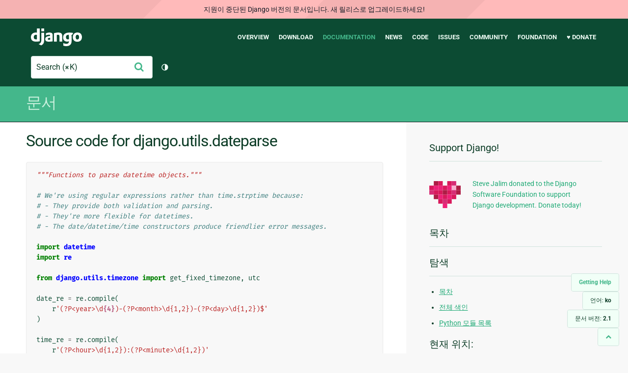

--- FILE ---
content_type: text/html; charset=utf-8
request_url: https://docs.djangoproject.com/ko/2.1/_modules/django/utils/dateparse/
body_size: 7794
content:
<!DOCTYPE html>
<html lang="ko">
  <head>
    <meta charset="utf-8">
    <meta http-equiv="X-UA-Compatible" content="IE=edge">
    <meta name="viewport" content="width=device-width, initial-scale=1">
    <meta name="ROBOTS" content="ALL" />
    <meta name="MSSmartTagsPreventParsing" content="true" />
    <meta name="Copyright" content="Django Software Foundation" />
    <meta name="keywords" content="Python, Django, framework, open-source" />
    <meta name="description" content="" />
    <meta name="fediverse:creator" content="@django@fosstodon.org" />
    
  
    
      
    
  
  <link rel="canonical" href="https://docs.djangoproject.com/ko/6.0/_modules/django/utils/dateparse/">
  
    
      
    
    <link rel="alternate"
          hreflang="el"
          href="https://docs.djangoproject.com/el/2.1/_modules/django/utils/dateparse/">
  
    
      
    
    <link rel="alternate"
          hreflang="en"
          href="https://docs.djangoproject.com/en/2.1/_modules/django/utils/dateparse/">
  
    
      
    
    <link rel="alternate"
          hreflang="es"
          href="https://docs.djangoproject.com/es/2.1/_modules/django/utils/dateparse/">
  
    
      
    
    <link rel="alternate"
          hreflang="fr"
          href="https://docs.djangoproject.com/fr/2.1/_modules/django/utils/dateparse/">
  
    
      
    
    <link rel="alternate"
          hreflang="id"
          href="https://docs.djangoproject.com/id/2.1/_modules/django/utils/dateparse/">
  
    
      
    
    <link rel="alternate"
          hreflang="ja"
          href="https://docs.djangoproject.com/ja/2.1/_modules/django/utils/dateparse/">
  
    
      
    
    <link rel="alternate"
          hreflang="ko"
          href="https://docs.djangoproject.com/ko/2.1/_modules/django/utils/dateparse/">
  
    
      
    
    <link rel="alternate"
          hreflang="pl"
          href="https://docs.djangoproject.com/pl/2.1/_modules/django/utils/dateparse/">
  
    
      
    
    <link rel="alternate"
          hreflang="pt-br"
          href="https://docs.djangoproject.com/pt-br/2.1/_modules/django/utils/dateparse/">
  
    
      
    
    <link rel="alternate"
          hreflang="zh-hans"
          href="https://docs.djangoproject.com/zh-hans/2.1/_modules/django/utils/dateparse/">
  

  <link rel="search"
        type="application/opensearchdescription+xml"
        href="https://docs.djangoproject.com/ko/2.1/search/description/"
        title="Django 문서">

    <!-- Favicons -->
    <link rel="apple-touch-icon" href="https://static.djangoproject.com/img/icon-touch.e4872c4da341.png">
    <link rel="icon" sizes="192x192" href="https://static.djangoproject.com/img/icon-touch.e4872c4da341.png">
    <link rel="shortcut icon" href="https://static.djangoproject.com/img/favicon.6dbf28c0650e.ico">
    <meta name="msapplication-TileColor" content="#113228">
    <meta name="msapplication-TileImage" content="https://static.djangoproject.com/img/icon-tile.b01ac0ef9f67.png">
    <meta name="theme-color" content="#0C4B33">

    
      <meta property="og:title" content="django.utils.dateparse | Django 문서" />
      <meta property="og:description" content="The web framework for perfectionists with deadlines." />
      <meta property="og:image" content="https://static.djangoproject.com/img/logos/django-logo-negative.1d528e2cb5fb.png" />
      <meta property="og:image:alt" content="Django logo" />
      <meta property="og:image:width" content="1200" />
      <meta property="og:image:height" content="546" />
      <meta property="og:image:type" content="image/png"/>
      <meta property="og:url" content="https://docs.djangoproject.com/ko/2.1/_modules/django/utils/dateparse/" />
      <meta property="og:site_name" content="Django Project" />

      <meta property="twitter:creator" content="djangoproject" />
      <meta property="twitter:site" content="djangoproject" />
      <meta property="twitter:card" content="summary">
    

    <title>django.utils.dateparse | Django 문서 | Django</title>

    <link rel="stylesheet" href="https://static.djangoproject.com/css/output.cec6df2d8bbd.css" >

    <script src="https://static.djangoproject.com/js/mod/switch-dark-mode.139625c684db.js"></script>
    
  </head>

  <body id="generic" class="">
    
  
    <div id="outdated-warning" class="doc-floating-warning">
      지원이 중단된 Django 버전의 문서입니다. 새 릴리스로 업그레이드하세요!
    </div>
  


    <a href="#main-content" class="skip-link">Skip to main content</a>
    

<header id="top">
  <div class="container container--flex--wrap--mobile">
    <a class="logo" href="https://www.djangoproject.com/">Django</a>
    <p class="meta">The web framework for perfectionists with deadlines.</p>
    <button class="menu-button">
      <i class="icon icon-reorder"></i>
      <span class="visuallyhidden">Menu</span>
    </button>
    <nav aria-labelledby="navigation-header">
      <span id="navigation-header" class="visuallyhidden">Main navigation</span>
      <ul>
        <li>
          <a href="https://www.djangoproject.com/start/overview/">Overview</a>
        </li>
        <li>
          <a href="https://www.djangoproject.com/download/">Download</a>
        </li>
        <li class="active">
          <a href="https://docs.djangoproject.com/">Documentation</a>
        </li>
        <li>
          <a href="https://www.djangoproject.com/weblog/">News</a>
        </li>
        <li>
          <a href="https://github.com/django/django" target="_blank" rel="noopener">Code</a>
        </li>
        <li>
          <a href="https://code.djangoproject.com/">Issues</a>
        </li>
        <li>
          <a href="https://www.djangoproject.com/community/">Community</a>
        </li>
        <li>
          <a href="https://www.djangoproject.com/foundation/">Foundation</a>
        </li>
        <li>
          <a href="https://www.djangoproject.com/fundraising/">&#9829; Donate</a>
        </li>
      </ul>
    </nav>
    <div class="header-tools">
      
<search class="search form-input" aria-labelledby="docs-search-label">
  <form action="https://docs.djangoproject.com/ko/2.1/search/">
    <label id="docs-search-label" class="visuallyhidden" for="id_q">Search</label>
    <input type="search" name="q" placeholder="Search" id="id_q">
    <input type="hidden" name="category" value="">

    <button type="submit">
      <i class="icon icon-search" aria-hidden="true"></i>
      <span class="visuallyhidden">제출</span>
    </button>
  </form>
</search>

      

<button class="theme-toggle">
  <div class="visually-hidden theme-label-when-auto">테마 토글 (현재 테마:자동)</div>
  <div class="visually-hidden theme-label-when-light">테마 토글 (현재 테마: 밝음)</div>
  <div class="visually-hidden theme-label-when-dark">테마 토글 (현재 테마: 어두움)</div>

  <div class="visually-hidden">Toggle Light / Dark / Auto color theme</div>
  <svg aria-hidden="true" class="theme-icon-when-auto">
    <use xlink:href="#icon-auto" />
  </svg>
  <svg aria-hidden="true" class="theme-icon-when-dark">
    <use xlink:href="#icon-moon" />
  </svg>
  <svg aria-hidden="true" class="theme-icon-when-light">
    <use xlink:href="#icon-sun" />
  </svg>
</button>

    </div>
  </div>
</header>

    

    <section class="copy-banner">
      <div class="container 
  container--flex container--flex--wrap--mobile
">
        
  <p><a href="https://docs.djangoproject.com/ko/2.1/">문서</a></p>

      </div>
    </section>

    <div id="billboard">
      
    </div>

    <div class="container sidebar-right">
      <main id="main-content">

        
          
        

        
  <div id="version-switcher">
    <ul id="faq-link">
      <li class="current-link">
        <a href="https://docs.djangoproject.com/ko/2.1/faq/help/">
          <span>Getting Help</span>
        </a>
      </li>
    </ul>
    <ul id="doc-languages" class="language-switcher doc-switcher">
      <li class="current">
        <button>언어: <strong>ko</strong></button>
      </li>
      
        
          <li class="other">
            
              
            
            <a href="https://docs.djangoproject.com/zh-hans/2.1/_modules/django/utils/dateparse/">zh-hans</a>
          </li>
        
      
        
          <li class="other">
            
              
            
            <a href="https://docs.djangoproject.com/pt-br/2.1/_modules/django/utils/dateparse/">pt-br</a>
          </li>
        
      
        
          <li class="other">
            
              
            
            <a href="https://docs.djangoproject.com/pl/2.1/_modules/django/utils/dateparse/">pl</a>
          </li>
        
      
        
      
        
          <li class="other">
            
              
            
            <a href="https://docs.djangoproject.com/ja/2.1/_modules/django/utils/dateparse/">ja</a>
          </li>
        
      
        
          <li class="other">
            
              
            
            <a href="https://docs.djangoproject.com/id/2.1/_modules/django/utils/dateparse/">id</a>
          </li>
        
      
        
          <li class="other">
            
              
            
            <a href="https://docs.djangoproject.com/fr/2.1/_modules/django/utils/dateparse/">fr</a>
          </li>
        
      
        
          <li class="other">
            
              
            
            <a href="https://docs.djangoproject.com/es/2.1/_modules/django/utils/dateparse/">es</a>
          </li>
        
      
        
          <li class="other">
            
              
            
            <a href="https://docs.djangoproject.com/en/2.1/_modules/django/utils/dateparse/">en</a>
          </li>
        
      
        
          <li class="other">
            
              
            
            <a href="https://docs.djangoproject.com/el/2.1/_modules/django/utils/dateparse/">el</a>
          </li>
        
      
    </ul>

    
    <ul id="doc-versions" class="version-switcher doc-switcher">
      <li class="current ">
        <button>문서 버전:
          <strong>2.1</strong>
        </button>
      </li>
      
        
          <li class="other">
            
              
            
            <a href="https://docs.djangoproject.com/ko/dev/_modules/django/utils/dateparse/">dev</a>
          </li>
        
      
        
      
        
          <li class="other">
            
              
            
            <a href="https://docs.djangoproject.com/ko/2.0/_modules/django/utils/dateparse/">2.0</a>
          </li>
        
      
        
          <li class="other">
            
              
            
            <a href="https://docs.djangoproject.com/ko/1.11/_modules/django/utils/dateparse/">1.11</a>
          </li>
        
      
    </ul>
    <ul id="backtotop-link">
      <li class="current-link">
        <a href="#top" aria-label="Back to top" class="icon-chevron-up-align"><i class="icon icon-chevron-up"></i></a>
      </li>
    </ul>
  </div>

  
    <article id="docs-content">
      <h1>Source code for django.utils.dateparse</h1><div class="highlight"><pre>
<span></span><span class="sd">&quot;&quot;&quot;Functions to parse datetime objects.&quot;&quot;&quot;</span>

<span class="c1"># We&#39;re using regular expressions rather than time.strptime because:</span>
<span class="c1"># - They provide both validation and parsing.</span>
<span class="c1"># - They&#39;re more flexible for datetimes.</span>
<span class="c1"># - The date/datetime/time constructors produce friendlier error messages.</span>

<span class="kn">import</span> <span class="nn">datetime</span>
<span class="kn">import</span> <span class="nn">re</span>

<span class="kn">from</span> <span class="nn">django.utils.timezone</span> <span class="k">import</span> <span class="n">get_fixed_timezone</span><span class="p">,</span> <span class="n">utc</span>

<span class="n">date_re</span> <span class="o">=</span> <span class="n">re</span><span class="o">.</span><span class="n">compile</span><span class="p">(</span>
    <span class="sa">r</span><span class="s1">&#39;(?P&lt;year&gt;\d</span><span class="si">{4}</span><span class="s1">)-(?P&lt;month&gt;\d{1,2})-(?P&lt;day&gt;\d{1,2})$&#39;</span>
<span class="p">)</span>

<span class="n">time_re</span> <span class="o">=</span> <span class="n">re</span><span class="o">.</span><span class="n">compile</span><span class="p">(</span>
    <span class="sa">r</span><span class="s1">&#39;(?P&lt;hour&gt;\d{1,2}):(?P&lt;minute&gt;\d{1,2})&#39;</span>
    <span class="sa">r</span><span class="s1">&#39;(?::(?P&lt;second&gt;\d{1,2})(?:\.(?P&lt;microsecond&gt;\d{1,6})\d{0,6})?)?&#39;</span>
<span class="p">)</span>

<span class="n">datetime_re</span> <span class="o">=</span> <span class="n">re</span><span class="o">.</span><span class="n">compile</span><span class="p">(</span>
    <span class="sa">r</span><span class="s1">&#39;(?P&lt;year&gt;\d</span><span class="si">{4}</span><span class="s1">)-(?P&lt;month&gt;\d{1,2})-(?P&lt;day&gt;\d{1,2})&#39;</span>
    <span class="sa">r</span><span class="s1">&#39;[T ](?P&lt;hour&gt;\d{1,2}):(?P&lt;minute&gt;\d{1,2})&#39;</span>
    <span class="sa">r</span><span class="s1">&#39;(?::(?P&lt;second&gt;\d{1,2})(?:\.(?P&lt;microsecond&gt;\d{1,6})\d{0,6})?)?&#39;</span>
    <span class="sa">r</span><span class="s1">&#39;(?P&lt;tzinfo&gt;Z|[+-]\d</span><span class="si">{2}</span><span class="s1">(?::?\d</span><span class="si">{2}</span><span class="s1">)?)?$&#39;</span>
<span class="p">)</span>

<span class="n">standard_duration_re</span> <span class="o">=</span> <span class="n">re</span><span class="o">.</span><span class="n">compile</span><span class="p">(</span>
    <span class="sa">r</span><span class="s1">&#39;^&#39;</span>
    <span class="sa">r</span><span class="s1">&#39;(?:(?P&lt;days&gt;-?\d+) (days?, )?)?&#39;</span>
    <span class="sa">r</span><span class="s1">&#39;((?:(?P&lt;hours&gt;-?\d+):)(?=\d+:\d+))?&#39;</span>
    <span class="sa">r</span><span class="s1">&#39;(?:(?P&lt;minutes&gt;-?\d+):)?&#39;</span>
    <span class="sa">r</span><span class="s1">&#39;(?P&lt;seconds&gt;-?\d+)&#39;</span>
    <span class="sa">r</span><span class="s1">&#39;(?:\.(?P&lt;microseconds&gt;\d{1,6})\d{0,6})?&#39;</span>
    <span class="sa">r</span><span class="s1">&#39;$&#39;</span>
<span class="p">)</span>

<span class="c1"># Support the sections of ISO 8601 date representation that are accepted by</span>
<span class="c1"># timedelta</span>
<span class="n">iso8601_duration_re</span> <span class="o">=</span> <span class="n">re</span><span class="o">.</span><span class="n">compile</span><span class="p">(</span>
    <span class="sa">r</span><span class="s1">&#39;^(?P&lt;sign&gt;[-+]?)&#39;</span>
    <span class="sa">r</span><span class="s1">&#39;P&#39;</span>
    <span class="sa">r</span><span class="s1">&#39;(?:(?P&lt;days&gt;\d+(.\d+)?)D)?&#39;</span>
    <span class="sa">r</span><span class="s1">&#39;(?:T&#39;</span>
    <span class="sa">r</span><span class="s1">&#39;(?:(?P&lt;hours&gt;\d+(.\d+)?)H)?&#39;</span>
    <span class="sa">r</span><span class="s1">&#39;(?:(?P&lt;minutes&gt;\d+(.\d+)?)M)?&#39;</span>
    <span class="sa">r</span><span class="s1">&#39;(?:(?P&lt;seconds&gt;\d+(.\d+)?)S)?&#39;</span>
    <span class="sa">r</span><span class="s1">&#39;)?&#39;</span>
    <span class="sa">r</span><span class="s1">&#39;$&#39;</span>
<span class="p">)</span>

<span class="c1"># Support PostgreSQL&#39;s day-time interval format, e.g. &quot;3 days 04:05:06&quot;. The</span>
<span class="c1"># year-month and mixed intervals cannot be converted to a timedelta and thus</span>
<span class="c1"># aren&#39;t accepted.</span>
<span class="n">postgres_interval_re</span> <span class="o">=</span> <span class="n">re</span><span class="o">.</span><span class="n">compile</span><span class="p">(</span>
    <span class="sa">r</span><span class="s1">&#39;^&#39;</span>
    <span class="sa">r</span><span class="s1">&#39;(?:(?P&lt;days&gt;-?\d+) (days? ?))?&#39;</span>
    <span class="sa">r</span><span class="s1">&#39;(?:(?P&lt;sign&gt;[-+])?&#39;</span>
    <span class="sa">r</span><span class="s1">&#39;(?P&lt;hours&gt;\d+):&#39;</span>
    <span class="sa">r</span><span class="s1">&#39;(?P&lt;minutes&gt;\d\d):&#39;</span>
    <span class="sa">r</span><span class="s1">&#39;(?P&lt;seconds&gt;\d\d)&#39;</span>
    <span class="sa">r</span><span class="s1">&#39;(?:\.(?P&lt;microseconds&gt;\d{1,6}))?&#39;</span>
    <span class="sa">r</span><span class="s1">&#39;)?$&#39;</span>
<span class="p">)</span>


<div class="viewcode-block" id="parse_date"><a class="viewcode-back" href="../../../../ref/utils/#django.utils.dateparse.parse_date">[문서]</a><span class="k">def</span> <span class="nf">parse_date</span><span class="p">(</span><span class="n">value</span><span class="p">):</span>
    <span class="sd">&quot;&quot;&quot;Parse a string and return a datetime.date.</span>

<span class="sd">    Raise ValueError if the input is well formatted but not a valid date.</span>
<span class="sd">    Return None if the input isn&#39;t well formatted.</span>
<span class="sd">    &quot;&quot;&quot;</span>
    <span class="n">match</span> <span class="o">=</span> <span class="n">date_re</span><span class="o">.</span><span class="n">match</span><span class="p">(</span><span class="n">value</span><span class="p">)</span>
    <span class="k">if</span> <span class="n">match</span><span class="p">:</span>
        <span class="n">kw</span> <span class="o">=</span> <span class="p">{</span><span class="n">k</span><span class="p">:</span> <span class="nb">int</span><span class="p">(</span><span class="n">v</span><span class="p">)</span> <span class="k">for</span> <span class="n">k</span><span class="p">,</span> <span class="n">v</span> <span class="ow">in</span> <span class="n">match</span><span class="o">.</span><span class="n">groupdict</span><span class="p">()</span><span class="o">.</span><span class="n">items</span><span class="p">()}</span>
        <span class="k">return</span> <span class="n">datetime</span><span class="o">.</span><span class="n">date</span><span class="p">(</span><span class="o">**</span><span class="n">kw</span><span class="p">)</span></div>


<div class="viewcode-block" id="parse_time"><a class="viewcode-back" href="../../../../ref/utils/#django.utils.dateparse.parse_time">[문서]</a><span class="k">def</span> <span class="nf">parse_time</span><span class="p">(</span><span class="n">value</span><span class="p">):</span>
    <span class="sd">&quot;&quot;&quot;Parse a string and return a datetime.time.</span>

<span class="sd">    This function doesn&#39;t support time zone offsets.</span>

<span class="sd">    Raise ValueError if the input is well formatted but not a valid time.</span>
<span class="sd">    Return None if the input isn&#39;t well formatted, in particular if it</span>
<span class="sd">    contains an offset.</span>
<span class="sd">    &quot;&quot;&quot;</span>
    <span class="n">match</span> <span class="o">=</span> <span class="n">time_re</span><span class="o">.</span><span class="n">match</span><span class="p">(</span><span class="n">value</span><span class="p">)</span>
    <span class="k">if</span> <span class="n">match</span><span class="p">:</span>
        <span class="n">kw</span> <span class="o">=</span> <span class="n">match</span><span class="o">.</span><span class="n">groupdict</span><span class="p">()</span>
        <span class="n">kw</span><span class="p">[</span><span class="s1">&#39;microsecond&#39;</span><span class="p">]</span> <span class="o">=</span> <span class="n">kw</span><span class="p">[</span><span class="s1">&#39;microsecond&#39;</span><span class="p">]</span> <span class="ow">and</span> <span class="n">kw</span><span class="p">[</span><span class="s1">&#39;microsecond&#39;</span><span class="p">]</span><span class="o">.</span><span class="n">ljust</span><span class="p">(</span><span class="mi">6</span><span class="p">,</span> <span class="s1">&#39;0&#39;</span><span class="p">)</span>
        <span class="n">kw</span> <span class="o">=</span> <span class="p">{</span><span class="n">k</span><span class="p">:</span> <span class="nb">int</span><span class="p">(</span><span class="n">v</span><span class="p">)</span> <span class="k">for</span> <span class="n">k</span><span class="p">,</span> <span class="n">v</span> <span class="ow">in</span> <span class="n">kw</span><span class="o">.</span><span class="n">items</span><span class="p">()</span> <span class="k">if</span> <span class="n">v</span> <span class="ow">is</span> <span class="ow">not</span> <span class="kc">None</span><span class="p">}</span>
        <span class="k">return</span> <span class="n">datetime</span><span class="o">.</span><span class="n">time</span><span class="p">(</span><span class="o">**</span><span class="n">kw</span><span class="p">)</span></div>


<div class="viewcode-block" id="parse_datetime"><a class="viewcode-back" href="../../../../ref/utils/#django.utils.dateparse.parse_datetime">[문서]</a><span class="k">def</span> <span class="nf">parse_datetime</span><span class="p">(</span><span class="n">value</span><span class="p">):</span>
    <span class="sd">&quot;&quot;&quot;Parse a string and return a datetime.datetime.</span>

<span class="sd">    This function supports time zone offsets. When the input contains one,</span>
<span class="sd">    the output uses a timezone with a fixed offset from UTC.</span>

<span class="sd">    Raise ValueError if the input is well formatted but not a valid datetime.</span>
<span class="sd">    Return None if the input isn&#39;t well formatted.</span>
<span class="sd">    &quot;&quot;&quot;</span>
    <span class="n">match</span> <span class="o">=</span> <span class="n">datetime_re</span><span class="o">.</span><span class="n">match</span><span class="p">(</span><span class="n">value</span><span class="p">)</span>
    <span class="k">if</span> <span class="n">match</span><span class="p">:</span>
        <span class="n">kw</span> <span class="o">=</span> <span class="n">match</span><span class="o">.</span><span class="n">groupdict</span><span class="p">()</span>
        <span class="n">kw</span><span class="p">[</span><span class="s1">&#39;microsecond&#39;</span><span class="p">]</span> <span class="o">=</span> <span class="n">kw</span><span class="p">[</span><span class="s1">&#39;microsecond&#39;</span><span class="p">]</span> <span class="ow">and</span> <span class="n">kw</span><span class="p">[</span><span class="s1">&#39;microsecond&#39;</span><span class="p">]</span><span class="o">.</span><span class="n">ljust</span><span class="p">(</span><span class="mi">6</span><span class="p">,</span> <span class="s1">&#39;0&#39;</span><span class="p">)</span>
        <span class="n">tzinfo</span> <span class="o">=</span> <span class="n">kw</span><span class="o">.</span><span class="n">pop</span><span class="p">(</span><span class="s1">&#39;tzinfo&#39;</span><span class="p">)</span>
        <span class="k">if</span> <span class="n">tzinfo</span> <span class="o">==</span> <span class="s1">&#39;Z&#39;</span><span class="p">:</span>
            <span class="n">tzinfo</span> <span class="o">=</span> <span class="n">utc</span>
        <span class="k">elif</span> <span class="n">tzinfo</span> <span class="ow">is</span> <span class="ow">not</span> <span class="kc">None</span><span class="p">:</span>
            <span class="n">offset_mins</span> <span class="o">=</span> <span class="nb">int</span><span class="p">(</span><span class="n">tzinfo</span><span class="p">[</span><span class="o">-</span><span class="mi">2</span><span class="p">:])</span> <span class="k">if</span> <span class="nb">len</span><span class="p">(</span><span class="n">tzinfo</span><span class="p">)</span> <span class="o">&gt;</span> <span class="mi">3</span> <span class="k">else</span> <span class="mi">0</span>
            <span class="n">offset</span> <span class="o">=</span> <span class="mi">60</span> <span class="o">*</span> <span class="nb">int</span><span class="p">(</span><span class="n">tzinfo</span><span class="p">[</span><span class="mi">1</span><span class="p">:</span><span class="mi">3</span><span class="p">])</span> <span class="o">+</span> <span class="n">offset_mins</span>
            <span class="k">if</span> <span class="n">tzinfo</span><span class="p">[</span><span class="mi">0</span><span class="p">]</span> <span class="o">==</span> <span class="s1">&#39;-&#39;</span><span class="p">:</span>
                <span class="n">offset</span> <span class="o">=</span> <span class="o">-</span><span class="n">offset</span>
            <span class="n">tzinfo</span> <span class="o">=</span> <span class="n">get_fixed_timezone</span><span class="p">(</span><span class="n">offset</span><span class="p">)</span>
        <span class="n">kw</span> <span class="o">=</span> <span class="p">{</span><span class="n">k</span><span class="p">:</span> <span class="nb">int</span><span class="p">(</span><span class="n">v</span><span class="p">)</span> <span class="k">for</span> <span class="n">k</span><span class="p">,</span> <span class="n">v</span> <span class="ow">in</span> <span class="n">kw</span><span class="o">.</span><span class="n">items</span><span class="p">()</span> <span class="k">if</span> <span class="n">v</span> <span class="ow">is</span> <span class="ow">not</span> <span class="kc">None</span><span class="p">}</span>
        <span class="n">kw</span><span class="p">[</span><span class="s1">&#39;tzinfo&#39;</span><span class="p">]</span> <span class="o">=</span> <span class="n">tzinfo</span>
        <span class="k">return</span> <span class="n">datetime</span><span class="o">.</span><span class="n">datetime</span><span class="p">(</span><span class="o">**</span><span class="n">kw</span><span class="p">)</span></div>


<div class="viewcode-block" id="parse_duration"><a class="viewcode-back" href="../../../../ref/utils/#django.utils.dateparse.parse_duration">[문서]</a><span class="k">def</span> <span class="nf">parse_duration</span><span class="p">(</span><span class="n">value</span><span class="p">):</span>
    <span class="sd">&quot;&quot;&quot;Parse a duration string and return a datetime.timedelta.</span>

<span class="sd">    The preferred format for durations in Django is &#39;%d %H:%M:%S.%f&#39;.</span>

<span class="sd">    Also supports ISO 8601 representation and PostgreSQL&#39;s day-time interval</span>
<span class="sd">    format.</span>
<span class="sd">    &quot;&quot;&quot;</span>
    <span class="n">match</span> <span class="o">=</span> <span class="p">(</span>
        <span class="n">standard_duration_re</span><span class="o">.</span><span class="n">match</span><span class="p">(</span><span class="n">value</span><span class="p">)</span> <span class="ow">or</span>
        <span class="n">iso8601_duration_re</span><span class="o">.</span><span class="n">match</span><span class="p">(</span><span class="n">value</span><span class="p">)</span> <span class="ow">or</span>
        <span class="n">postgres_interval_re</span><span class="o">.</span><span class="n">match</span><span class="p">(</span><span class="n">value</span><span class="p">)</span>
    <span class="p">)</span>
    <span class="k">if</span> <span class="n">match</span><span class="p">:</span>
        <span class="n">kw</span> <span class="o">=</span> <span class="n">match</span><span class="o">.</span><span class="n">groupdict</span><span class="p">()</span>
        <span class="n">days</span> <span class="o">=</span> <span class="n">datetime</span><span class="o">.</span><span class="n">timedelta</span><span class="p">(</span><span class="nb">float</span><span class="p">(</span><span class="n">kw</span><span class="o">.</span><span class="n">pop</span><span class="p">(</span><span class="s1">&#39;days&#39;</span><span class="p">,</span> <span class="mi">0</span><span class="p">)</span> <span class="ow">or</span> <span class="mi">0</span><span class="p">))</span>
        <span class="n">sign</span> <span class="o">=</span> <span class="o">-</span><span class="mi">1</span> <span class="k">if</span> <span class="n">kw</span><span class="o">.</span><span class="n">pop</span><span class="p">(</span><span class="s1">&#39;sign&#39;</span><span class="p">,</span> <span class="s1">&#39;+&#39;</span><span class="p">)</span> <span class="o">==</span> <span class="s1">&#39;-&#39;</span> <span class="k">else</span> <span class="mi">1</span>
        <span class="k">if</span> <span class="n">kw</span><span class="o">.</span><span class="n">get</span><span class="p">(</span><span class="s1">&#39;microseconds&#39;</span><span class="p">):</span>
            <span class="n">kw</span><span class="p">[</span><span class="s1">&#39;microseconds&#39;</span><span class="p">]</span> <span class="o">=</span> <span class="n">kw</span><span class="p">[</span><span class="s1">&#39;microseconds&#39;</span><span class="p">]</span><span class="o">.</span><span class="n">ljust</span><span class="p">(</span><span class="mi">6</span><span class="p">,</span> <span class="s1">&#39;0&#39;</span><span class="p">)</span>
        <span class="k">if</span> <span class="n">kw</span><span class="o">.</span><span class="n">get</span><span class="p">(</span><span class="s1">&#39;seconds&#39;</span><span class="p">)</span> <span class="ow">and</span> <span class="n">kw</span><span class="o">.</span><span class="n">get</span><span class="p">(</span><span class="s1">&#39;microseconds&#39;</span><span class="p">)</span> <span class="ow">and</span> <span class="n">kw</span><span class="p">[</span><span class="s1">&#39;seconds&#39;</span><span class="p">]</span><span class="o">.</span><span class="n">startswith</span><span class="p">(</span><span class="s1">&#39;-&#39;</span><span class="p">):</span>
            <span class="n">kw</span><span class="p">[</span><span class="s1">&#39;microseconds&#39;</span><span class="p">]</span> <span class="o">=</span> <span class="s1">&#39;-&#39;</span> <span class="o">+</span> <span class="n">kw</span><span class="p">[</span><span class="s1">&#39;microseconds&#39;</span><span class="p">]</span>
        <span class="n">kw</span> <span class="o">=</span> <span class="p">{</span><span class="n">k</span><span class="p">:</span> <span class="nb">float</span><span class="p">(</span><span class="n">v</span><span class="p">)</span> <span class="k">for</span> <span class="n">k</span><span class="p">,</span> <span class="n">v</span> <span class="ow">in</span> <span class="n">kw</span><span class="o">.</span><span class="n">items</span><span class="p">()</span> <span class="k">if</span> <span class="n">v</span> <span class="ow">is</span> <span class="ow">not</span> <span class="kc">None</span><span class="p">}</span>
        <span class="k">return</span> <span class="n">days</span> <span class="o">+</span> <span class="n">sign</span> <span class="o">*</span> <span class="n">datetime</span><span class="o">.</span><span class="n">timedelta</span><span class="p">(</span><span class="o">**</span><span class="n">kw</span><span class="p">)</span></div>
</pre></div>
    </article>
  

  


        <a href="#top" class="backtotop"><i class="icon icon-chevron-up"></i> Back to Top</a>
      </main>

      
  <div role="complementary">
    <h2 class="visuallyhidden" id="aside-header">추가 정보</h2>

    


  <div class="fundraising-sidebar">
    <h3>Support Django!</h3>

    <div class="small-heart">
      <img src="https://static.djangoproject.com/img/fundraising-heart.cd6bb84ffd33.svg" alt="Support Django!" />
    </div>

    <div class="small-cta">
      <ul class="list-links-small">
        <li><a href="https://www.djangoproject.com/fundraising/">
          Steve Jalim donated to the Django Software Foundation to support Django development. Donate today!
        </a></li>
      </ul>
    </div>
  </div>



    
      <h3>목차</h3>
      
        
      
    

    
      <nav aria-labelledby="browse-header">
        <h3 id="browse-header">탐색</h3>
        <ul>
          
            
            
            <li><a href="https://docs.djangoproject.com/ko/2.1/contents/">목차</a></li>
            
              <li><a href="https://docs.djangoproject.com/ko/2.1/genindex/">전체 색인</a></li>
            
              <li><a href="https://docs.djangoproject.com/ko/2.1/py-modindex/">Python 모듈 목록</a></li>
            
          
        </ul>
      </nav>
    

    
      <nav aria-labelledby="breadcrumbs-header">
        <h3 id="breadcrumbs-header">현재 위치:</h3>
        <ul>
          <li>
            <a href="https://docs.djangoproject.com/ko/2.1/">Django 2.1 문서</a>
            
              <ul><li><a href="../../../">모듈 코드</a>
            
              <ul><li><a href="../../">django</a>
            
            <ul><li>django.utils.dateparse</li></ul>
            </li></ul></li></ul>
          </li>
        </ul>
      </nav>
    

    
      <section aria-labelledby="getting-help-sidebar">
        <h3 id="getting-help-sidebar">도움말</h3>
        <dl class="list-links">
          <dt><a href="https://docs.djangoproject.com/ko/2.1/faq/">자주 묻는 질문</a></dt>
          <dd>공통적인 질문에 대한 답을 FAQ에서 찾아보세요.</dd>

          <dt><a href="https://docs.djangoproject.com/en/stable/genindex/">색인</a>, <a href="https://docs.djangoproject.com/en/stable/py-modindex/">모듈 색인</a>, or <a href="https://docs.djangoproject.com/en/stable/contents/">목차</a></dt>
          <dd>특정한 주제에 대한 정보를 찾는데 유용합니다.</dd>

          <dt><a href="https://chat.djangoproject.com">Django Discord Server</a></dt>
          <dd>Join the Django Discord Community.</dd>

          <dt><a href="https://forum.djangoproject.com/">Official Django Forum</a></dt>
          <dd>Join the community on the Django Forum.</dd>

          <dt><a href="https://code.djangoproject.com/">Ticket tracker</a></dt>
          <dd>티켓 트래커를 통해 Django 혹은 Django 문서의 버그를 신고해주세요.</dd>
        </dl>
      </section>
    

    
      <section aria-labelledby="links-wrapper-header">
        <h3 id="links-wrapper-header">다운로드:</h3>
        <p>
          오프라인(Django 2.1):
          <a href="https://media.djangoproject.com/docs/django-docs-2.1-ko.zip">HTML</a> |
          <a href="https://media.readthedocs.org/pdf/django/2.1.x/django.pdf">PDF</a> |
          <a href="https://media.readthedocs.org/epub/django/2.1.x/django.epub">ePub</a>
          <br>
          <span class="quiet">
            <a href="https://readthedocs.org/">Read the Docs</a> 제공.
          </span>
        </p>
      </section>
    

    
  <div class="corporate-members">
    <h3>Diamond and Platinum Members</h3>
    
      <div class="clearfix">
        <div class="member-logo">
          <a href="https://jb.gg/ybja10" title="JetBrains">
            <img src="https://media.djangoproject.com/cache/c0/ea/c0ea128467983e64aab91cd27e7918c0.png" alt="JetBrains" />
          </a>
        </div>
        <div class="small-cta">
          <ul class="list-links-small">
            <li><strong>JetBrains</strong></li>
            <li><a href="https://jb.gg/ybja10" title="JetBrains">
              JetBrains delivers intelligent software solutions that make developers more productive by simplifying their challenging tasks, automating the routine, and helping them adopt the best development practices. PyCharm is the Python IDE for Professional Developers by JetBrains providing a complete set of tools for productive Python, Web and scientific development.
            </a></li>
          </ul>
        </div>
      </div>
    
      <div class="clearfix">
        <div class="member-logo">
          <a href="https://sentry.io/for/django/" title="Sentry">
            <img src="https://media.djangoproject.com/cache/7a/f9/7af9c770dc49465739a82c91a0eb3d51.png" alt="Sentry" />
          </a>
        </div>
        <div class="small-cta">
          <ul class="list-links-small">
            <li><strong>Sentry</strong></li>
            <li><a href="https://sentry.io/for/django/" title="Sentry">
              Monitor your Django Code
Resolve performance bottlenecks and errors using monitoring, replays, logs and Seer an AI agent for debugging.
            </a></li>
          </ul>
        </div>
      </div>
    
      <div class="clearfix">
        <div class="member-logo">
          <a href="https://kraken.tech" title="Kraken Tech">
            <img src="https://media.djangoproject.com/cache/71/4b/714b3473ed0cf3665f6b894d3be9491e.png" alt="Kraken Tech" />
          </a>
        </div>
        <div class="small-cta">
          <ul class="list-links-small">
            <li><strong>Kraken Tech</strong></li>
            <li><a href="https://kraken.tech" title="Kraken Tech">
              Kraken is the most-loved operating system for energy. Powered by our Utility-Grade AI™ and deep industry know-how, we help utilities transform their technology and operations so they can lead the energy transition. Delivering better outcomes from generation through distribution to supply, Kraken powers 70+ million accounts worldwide, and is on a mission to make a big, green dent in the universe.
            </a></li>
          </ul>
        </div>
      </div>
    
  </div>


  </div>

      

    </div>

     
     

    
    
    

    <!-- SVGs -->
    <svg xmlns="http://www.w3.org/2000/svg">
      <symbol viewBox="0 0 24 24" id="icon-auto"><path d="M0 0h24v24H0z" fill="currentColor"/><path d="M12 22C6.477 22 2 17.523 2 12S6.477 2 12 2s10 4.477 10 10-4.477 10-10 10zm0-2V4a8 8 0 1 0 0 16z"/></symbol>
      <symbol viewBox="0 0 24 24" id="icon-moon"><path d="M0 0h24v24H0z" fill="currentColor"/><path d="M10 7a7 7 0 0 0 12 4.9v.1c0 5.523-4.477 10-10 10S2 17.523 2 12 6.477 2 12 2h.1A6.979 6.979 0 0 0 10 7zm-6 5a8 8 0 0 0 15.062 3.762A9 9 0 0 1 8.238 4.938 7.999 7.999 0 0 0 4 12z"/></symbol>
      <symbol viewBox="0 0 24 24" id="icon-sun"><path d="M0 0h24v24H0z" fill="currentColor"/><path d="M12 18a6 6 0 1 1 0-12 6 6 0 0 1 0 12zm0-2a4 4 0 1 0 0-8 4 4 0 0 0 0 8zM11 1h2v3h-2V1zm0 19h2v3h-2v-3zM3.515 4.929l1.414-1.414L7.05 5.636 5.636 7.05 3.515 4.93zM16.95 18.364l1.414-1.414 2.121 2.121-1.414 1.414-2.121-2.121zm2.121-14.85l1.414 1.415-2.121 2.121-1.414-1.414 2.121-2.121zM5.636 16.95l1.414 1.414-2.121 2.121-1.414-1.414 2.121-2.121zM23 11v2h-3v-2h3zM4 11v2H1v-2h3z"/></symbol>
    </svg>
    <!-- END SVGs -->

    
      

<footer>
  <div class="subfooter">
    <div class="container">
      <h2 class="visuallyhidden">Django Links</h2>
      <div class="column-container">
        <div class="col-learn-more">
          <h3>Learn More</h3>
          <ul>
            <li><a href="https://www.djangoproject.com/start/overview/">About Django</a></li>
            
            <li><a href="https://www.djangoproject.com/start/">Getting Started with Django</a></li>
            <li><a href="https://www.djangoproject.com/foundation/teams/">Team Organization</a></li>
            <li><a href="https://www.djangoproject.com/foundation/">Django Software Foundation</a></li>
            <li><a href="https://www.djangoproject.com/conduct/">Code of Conduct</a></li>
            <li><a href="https://www.djangoproject.com/diversity/">Diversity Statement</a></li>
          </ul>
        </div>

        <div class="col-get-involved">
          <h3>Get Involved</h3>
          <ul>
            <li><a href="https://www.djangoproject.com/community/">Join a Group</a></li>
            <li><a href="https://docs.djangoproject.com/en/dev/internals/contributing/">Contribute
              to Django</a></li>
            <li><a
              href="https://docs.djangoproject.com/en/dev/internals/contributing/bugs-and-features/">Submit
              a Bug</a></li>
            <li><a
              href="https://docs.djangoproject.com/en/dev/internals/security/#reporting-security-issues">Report
              a Security Issue</a></li>
            <li><a href="https://www.djangoproject.com/foundation/individual-members/">Individual membership</a></li>
          </ul>
        </div>

        <div class="col-get-help">
          <h3>Get Help</h3>
          <ul>
            <li><a href="https://docs.djangoproject.com/en/stable/faq/">Getting Help FAQ</a>
            </li>
            <li><a href="https://chat.djangoproject.com" target="_blank">Django Discord</a></li>
            <li><a href="https://forum.djangoproject.com/" target="_blank">Official Django Forum</a></li>
          </ul>
        </div>

        <div class="col-follow-us">
          <h3>Follow Us</h3>
          <ul>
            <li><a href="https://github.com/django">GitHub</a></li>
            <li><a href="https://x.com/djangoproject">X</a></li>
            <li><a href="https://fosstodon.org/@django" rel="me">Fediverse (Mastodon)</a></li>
            <li><a href="https://bsky.app/profile/djangoproject.com">Bluesky</a></li>
            <li><a href="https://www.linkedin.com/company/django-software-foundation">LinkedIn</a></li>
            <li><a href="https://www.djangoproject.com/rss/weblog/">News RSS</a></li>
          </ul>
        </div>

        <div class="col-support-us">
          <h3>Support Us</h3>
          <ul>
            <li><a href="https://www.djangoproject.com/fundraising/">Sponsor Django</a></li>
            <li><a href="https://www.djangoproject.com/foundation/corporate-members/">Corporate membership</a></li>
            <li><a href="https://django.threadless.com/" target="_blank">Official merchandise store</a></li>
            <li><a href="https://www.djangoproject.com/fundraising/#benevity-giving">Benevity Workplace Giving Program</a></li>
          </ul>
        </div>
      </div>
    </div>
  </div>
  <div class="footer">
    <div class="container">
      <div class="footer-logo">
        <a class="logo" href="https://www.djangoproject.com/">Django</a>
      </div>
      <ul class="thanks">
        <li>
          <span>Hosting by</span> <a class="in-kind-donors" href="https://www.djangoproject.com/fundraising/#in-kind-donors">In-kind
            donors</a>
        </li>
        <li class="design"><span>Design by</span> <a class="threespot" href="https://www.threespot.com">Threespot</a>
          <span class="ampersand">&amp;</span> <a class="andrevv" href="http://andrevv.com/">andrevv</a></li>
      </ul>
      <p class="copyright">&copy; 2005-2026
        <a href="https://www.djangoproject.com/foundation/"> Django Software
          Foundation</a> and individual contributors. Django is a
        <a href="https://www.djangoproject.com/trademarks/">registered
          trademark</a> of the Django Software Foundation.
      </p>
    </div>
  </div>

</footer>

    

    
      
      <script>
        function extless(input) {
          return input.replace(/(.*)\.[^.]+$/, '$1');
        }
        var require = {
          shim: {
            'jquery': [],
            'stripe': {
              exports: 'Stripe'
            }
          },
          paths: {
            "jquery": extless("https://static.djangoproject.com/js/lib/jquery.min.5790ead7ad3b.js"),
            "mod/list-collapsing": extless("https://static.djangoproject.com/js/mod/list-collapsing.2d844151b2ec.js"),
            "mod/stripe-change-card": extless("https://static.djangoproject.com/js/mod/stripe-change-card.eaa0afc324e9.js"),
            "mod/switch-dark-mode": extless("https://static.djangoproject.com/js/mod/switch-dark-mode.139625c684db.js"),
            "stripe-checkout": "https://checkout.stripe.com/checkout",
            "stripe": "https://js.stripe.com/v3/?" // ? needed due to require.js
          }
        };
      </script>
      <script data-main="https://static.djangoproject.com/js/main.8677b21133eb.js" src="https://static.djangoproject.com/js/lib/require.177879fbe7dd.js"></script>
      <script src="https://static.djangoproject.com/js/djangoproject.65e74d236642.js"></script>
    
  </body>
</html>
